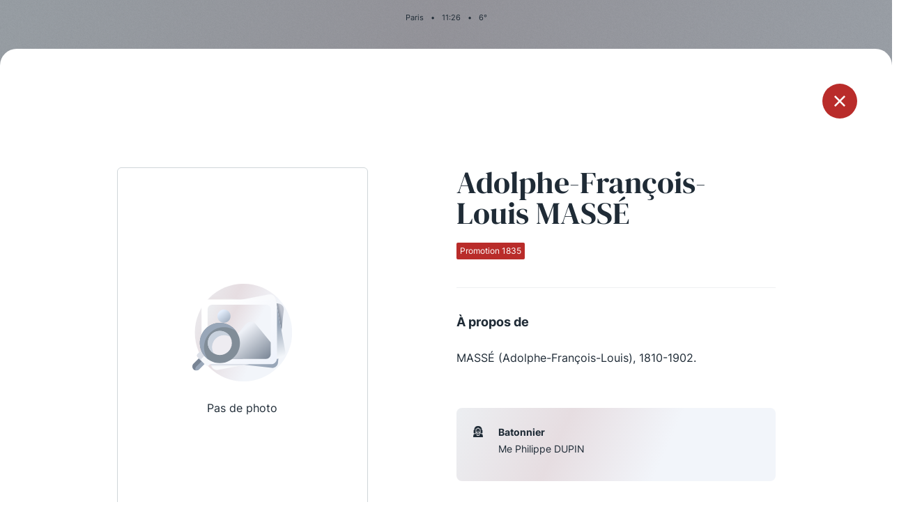

--- FILE ---
content_type: text/html; charset=UTF-8
request_url: https://www.laconference.net/secretaires/adolphe-francois-louis-masse/
body_size: 2901
content:
<!DOCTYPE html>
<html lang="fr-FR">

<head>
    <meta charset="UTF-8">
    <meta name="viewport" content="width=device-width, initial-scale=1.0" />
    <link rel="profile" href="https://gmpg.org/xfn/11">

        <title>La Conférence des Avocats du Barreau de Paris</title>
    <meta name="description" content="Les douze « Secrétaires de la Conférence » sont autant d’avocats élus à l’issue d’un concours jugeant de l’aptitude oratoire et de la capacité de conviction des candidats.">
    <link rel="apple-touch-icon" sizes="180x180" href="https://www.laconference.net/wp-content/themes/laconference/assets/favicon/apple-touch-icon.png">
    <link rel="icon" type="image/png" href="https://www.laconference.net/wp-content/themes/laconference/assets/favicon/favicon-32x32.png" sizes="32x32">
    <link rel="icon" type="image/png" href="https://www.laconference.net/wp-content/themes/laconference/assets/favicon/favicon-16x16.png" sizes="16x16">
    <link rel="manifest" href="/wp-content/themes/laconference/assets/favicon/site.webmanifest" crossorigin="use-credentials">
    <link rel="mask-icon" href="https://www.laconference.net/wp-content/themes/laconference/assets/favicon/safari-pinned-tab.svg" color="#5bbad5">
    <meta name="msapplication-TileColor" content="#da532c">
    <meta name="theme-color" content="#ffffff">
    <link rel="shortcut icon" type="image/x-icon" href="https://www.laconference.net/wp-content/themes/laconference/assets/favicon/favicon.ico">
    <meta name='HandheldFriendly' content='true' />
    <meta name='format-detection' content='telephone=no' />
    <meta name="msapplication-tap-highlight" content="no">
    <meta itemprop="name" content="La Conférence des Avocats du Barreau de Paris">
    <meta itemprop="description" content="Les douze « Secrétaires de la Conférence » sont autant d’avocats élus à l’issue d’un concours jugeant de l’aptitude oratoire et de la capacité de conviction des candidats.">
    <meta itemprop="image" content="https://www.laconference.net/wp-content/uploads/2021/07/share.jpg">
    <meta property="fb:app_id" content="">
    <meta property="og:url" content="https://www.laconference.net/secretaires/adolphe-francois-louis-masse/">
    <meta property="og:type" content="website">
    <meta property="og:title" content="La Conférence des Avocats du Barreau de Paris">
    <meta property="og:description" content="Les douze « Secrétaires de la Conférence » sont autant d’avocats élus à l’issue d’un concours jugeant de l’aptitude oratoire et de la capacité de conviction des candidats.">
    <meta property="og:image" content="https://www.laconference.net/wp-content/uploads/2021/07/share.jpg">
    <meta name="twitter:card" content="summary_large_image">
    <meta name="twitter:title" content="La Conférence des Avocats du Barreau de Paris">
    <meta name="twitter:description" content="Les douze « Secrétaires de la Conférence » sont autant d’avocats élus à l’issue d’un concours jugeant de l’aptitude oratoire et de la capacité de conviction des candidats.">
    <meta name="twitter:image" content="https://www.laconference.net/wp-content/uploads/2021/07/share-800x418.jpg">

    <meta name='robots' content='max-image-preview:large' />
<link rel='dns-prefetch' href='//s.w.org' />
<link rel='stylesheet' id='app.css-css'  href='https://www.laconference.net/wp-content/themes/laconference/assets/css/app.css?ver=1633539026' media='all' />
<link rel='stylesheet' id='wp-block-library-css'  href='https://www.laconference.net/wp-includes/css/dist/block-library/style.min.css' media='all' />
<link rel="canonical" href="https://www.laconference.net/secretaires/adolphe-francois-louis-masse/" />
</head>

<body class="secretaires-template-default single single-secretaires postid-2469">
    <div class="background"></div>
<header class="main-header">
    <nav class="main-navigation" data-module="mainNav">
        <div class="container">
            <div class="row">
                <div class="col">
                    <div class="main-header-top">
                        <p class="location-infos"><span class="location">Paris</span><span class="separator">•</span><span class="time"><span class="hours">00</span>:<span class="minutes">00</span></span><span class="separator">•</span><span class="temperature">0</span>°</p>
                    </div>
                </div>
            </div>
            <div class="row">
                <div class="col">
                    <div class="main-header-bottom">
                        <ul class="socials">
                                                            <li class="social">
                                    <a href="https://twitter.com/confbarrparis/" class="icon-twitter" target="_blank" rel="noopener"></a>
                                </li>
                                                            <li class="social">
                                    <a href="https://www.facebook.com/conferencebarreauparis/" class="icon-facebook" target="_blank" rel="noopener"></a>
                                </li>
                                                            <li class="social">
                                    <a href="https://www.instagram.com/laconferencedubarreaudeparis/" class="icon-instagram" target="_blank" rel="noopener"></a>
                                </li>
                                                    </ul>
                        <a href="https://www.laconference.net" class="logo-header-container">
                            <img src="https://www.laconference.net/wp-content/themes/laconference/assets/img/logo-laconference.svg" class="logo-header desktop" alt="" loading="lazy">
                            <img src="https://www.laconference.net/wp-content/themes/laconference/assets/img/logo-laconference-horizontal.svg" class="logo-header mobile" alt="" loading="lazy">
                        </a>
                        <button type="button" class="btn menu">
                            <span class="text">Menu</span>
                            <span class="burger"></span>
                        </button>
                    </div>
                </div>
            </div>
        </div>
        <div class="menu-header-container">
            <div class="container">
                <div class="row">
                    <div class="col">
                        <a href="https://www.laconference.net" class="logo-menu-header-container">
                            <img src="https://www.laconference.net/wp-content/themes/laconference/assets/img/logo-laconference.svg" class="logo-menu-header desktop" alt="" loading="lazy">
                            <img src="https://www.laconference.net/wp-content/themes/laconference/assets/img/logo-laconference-horizontal.svg" class="logo-menu-header mobile" alt="" loading="lazy">
                        </a>
                    </div>
                </div>
                <div class="row">
                    <div class="col-md-2">
                    <ul id="menu-header-col1" class="menu-header"><li id="menu-item-1276" class="menu-item menu-item-type-post_type menu-item-object-page menu-item-1276"><a href="https://www.laconference.net/le-concours-de-la-conference/" class="menu-item-link">Le Concours de la Conférence</a></li>
<li id="menu-item-1277" class="menu-item menu-item-type-post_type menu-item-object-page menu-item-1277"><a href="https://www.laconference.net/la-conference-berryer/" class="menu-item-link">La Conférence Berryer</a></li>
<li id="menu-item-5213" class="menu-item menu-item-type-post_type menu-item-object-page menu-item-5213"><a href="https://www.laconference.net/la-petite-conference/" class="menu-item-link">La Petite Conférence</a></li>
</ul>                    </div>
                    <div class="offset-md-1 col-md-2">
                    <ul id="menu-header-col2" class="menu-header"><li id="menu-item-5214" class="menu-item menu-item-type-post_type menu-item-object-page menu-item-5214"><a href="https://www.laconference.net/la-conference/" class="menu-item-link">La Conférence</a></li>
<li id="menu-item-1280" class="menu-item menu-item-type-post_type menu-item-object-page menu-item-1280"><a href="https://www.laconference.net/actualites/" class="menu-item-link">Les actualités</a></li>
<li id="menu-item-5433" class="menu-item menu-item-type-post_type menu-item-object-page menu-item-5433"><a href="https://www.laconference.net/la-defense-penale/" class="menu-item-link">La défense pénale</a></li>
</ul>                    </div>
                                            <div class="col-6 offset-md-1 col-md-3">
                            <div class="img-container" style="background-image: url('https://www.laconference.net/wp-content/uploads/2021/04/pexels-sora-shimazaki-5669619-526x660.jpg');"></div>
                        </div>
                                                                    <div class="col-6 col-md-3">
                            <div class="img-container circle" style="background-image: url('https://www.laconference.net/wp-content/uploads/2021/04/pexels-brett-sayles-1000740-526x660.jpg');"></div>
                        </div>
                                        </div>
            </div>
        </div>
    </nav>
</header>
<div id="popin-mask">
    <div id="popin-secretary-single" class="popin popin-secretary" data-module="secretarySingle">
        <a href="https://www.laconference.net/la-conference/les-promotions/1835/" class="btn btn-close icon-cross"></a>
        <div class="popin-content">
            <div class="container">
                <div class="row">
                    <div class="offset-md-1 col-md-4">
                        <div class="img-container placeholder">
                                                    <img src="https://www.laconference.net/wp-content/themes/laconference/assets/img/placeholder.svg" alt="" loading="lazy">
                            <span>Pas de photo</span>
                                                    </div>
                    </div>
                    <div class="offset-md-1 col-md-5">
                        <div class="text-container">
                                                                            <div class="secretary-name">Adolphe-François-Louis MASSÉ</div>
                                                                                                    <div class="secretary-promotion tag la-conference">Promotion 1835</div>
                                                                                <div class="secretary-description">
                                <hr>
                                <div class="title">À propos de</div>
                                <p>MASSÉ (Adolphe-François-Louis), 1810-1902.</p>
                            </div>
                                                        <ul class="infos">
                                                            <li class="info icon-hat">
                                    <div class="info-title">Batonnier</div>
                                    <div class="info-text">
                                        <p>Me Philippe DUPIN</p>
                                    </div>
                                </li>
                                                            </ul>
                        </div>
                    </div>
                </div>
            </div>
        </div>
    </div>
</div>

<footer class="main-footer">
    <div class="container">
        <div class="row">
            <div class="col">
                <div class="logo-container">
                    <a href="https://www.laconference.net">
                        <img src="https://www.laconference.net/wp-content/themes/laconference/assets/img/logo-laconference.svg" class="footer-logo desktop" alt="" loading="lazy">
                        <img src="https://www.laconference.net/wp-content/themes/laconference/assets/img/logo-laconference-horizontal.svg" class="footer-logo mobile" alt="" loading="lazy">
                    </a>
                </div>
            </div>
        </div>
        <div class="row">
            <div class="col-md-3">
                            <div class="footer-column-title">Qui sommes-nous ?</div>
                <ul id="menu-footer-col1" class="menu-footer"><li id="menu-item-1281" class="menu-item menu-item-type-post_type menu-item-object-page menu-item-1281"><a href="https://www.laconference.net/la-conference/" class="a-link">La Conférence</a></li>
<li id="menu-item-5226" class="menu-item menu-item-type-custom menu-item-object-custom menu-item-5226"><a href="https://ssl.avocatparis.org/Econference/" class="a-link">La Conférence de Renfort</a></li>
<li id="menu-item-5431" class="menu-item menu-item-type-post_type menu-item-object-page menu-item-5431"><a href="https://www.laconference.net/la-defense-penale/" class="a-link">La défense pénale</a></li>
</ul>            </div>
            <div class="offset-md-1 col-md-3">
                            <div class="footer-column-title">Les conférences</div>
                <ul id="menu-footer-col2" class="menu-footer"><li id="menu-item-1282" class="menu-item menu-item-type-post_type menu-item-object-page menu-item-1282"><a href="https://www.laconference.net/la-conference/" class="a-link">La Conférence</a></li>
<li id="menu-item-1283" class="menu-item menu-item-type-post_type menu-item-object-page menu-item-1283"><a href="https://www.laconference.net/le-concours-de-la-conference/" class="a-link">Le Concours de la Conférence</a></li>
<li id="menu-item-1284" class="menu-item menu-item-type-post_type menu-item-object-page menu-item-1284"><a href="https://www.laconference.net/la-conference-berryer/" class="a-link">La Conférence Berryer</a></li>
<li id="menu-item-1285" class="menu-item menu-item-type-post_type menu-item-object-page menu-item-1285"><a href="https://www.laconference.net/la-petite-conference/" class="a-link">La Petite Conférence</a></li>
</ul>            </div>
            <div class="offset-md-1 col-md-3">
                            <div class="footer-column-title">Suivez-nous</div>
                                <ul class="menu-footer social">
                                    <li class="menu-item">
                        <a href="https://twitter.com/confbarrparis/" class="icon icon-twitter" target="_blank" rel="noopener"></a>
                    </li>
                                        <li class="menu-item">
                        <a href="https://www.facebook.com/conferencebarreauparis/" class="icon icon-facebook" target="_blank" rel="noopener"></a>
                    </li>
                                        <li class="menu-item">
                        <a href="https://www.instagram.com/laconferencedubarreaudeparis/" class="icon icon-instagram" target="_blank" rel="noopener"></a>
                    </li>
                                    </ul>
            </div>
        </div>
        <div class="row">
            <div class="col">
                <div class="bottom">
                                    <p>&copy;2026 La Conférence / Tous droits réservés </p>
                                        <p><a href="https://www.laconference.net/mentions-legales/" class="a-link">Mentions légales</a></p>
                </div>
            </div>
        </div>
    </div>
</footer>
<div id="popin-mask">
    <div id="popin-secretary" class="popin popin-secretary">
        <button type="button" class="btn close icon-cross"></button>
        <div class="popin-content">
            <div class="container">
                <div class="row">
                    <div class="offset-md-1 col-md-4">
                        <div class="img-container"></div>
                    </div>
                    <div class="offset-md-1 col-md-5">
                        <div class="text-container"></div>
                    </div>
                </div>
            </div>
        </div>
    </div>

    <div id="popin-video" class="popin popin-video">
        <button type="button" class="btn close icon-cross"></button>
        <div class="popin-content">
            <div class="container">
                <div class="row">
                    <div class="col">
                        <div class="video-container">
                            <!-- videoBtn -->
                        </div>
                    </div>
                </div>
            </div>
        </div>
    </div>
</div>
<script id='app.js-js-extra'>
var ParamsData = {"wp_ajax_url":"https:\/\/www.laconference.net\/wp-admin\/admin-ajax.php","wp_theme_url":"https:\/\/www.laconference.net\/wp-content\/themes\/laconference\/","wp_home_url":"https:\/\/www.laconference.net","nonce":"cab2738ac1"};
</script>
<script src='https://www.laconference.net/wp-content/themes/laconference/assets/js/app.js?ver=1633539026' id='app.js-js'></script>
<script src='https://www.laconference.net/wp-includes/js/wp-embed.min.js' id='wp-embed-js'></script>
</body>

</html>


--- FILE ---
content_type: application/javascript
request_url: https://www.laconference.net/wp-content/themes/laconference/assets/js/chunks/ff0a56e76626a4bc0c27.js
body_size: 1112
content:
(window["webpackJsonp"] = window["webpackJsonp"] || []).push([[12],{

/***/ "./assets/js/modules/mainNav.js":
/*!**************************************!*\
  !*** ./assets/js/modules/mainNav.js ***!
  \**************************************/
/*! exports provided: default */
/***/ (function(module, __webpack_exports__, __webpack_require__) {

"use strict";
__webpack_require__.r(__webpack_exports__);
/* harmony default export */ __webpack_exports__["default"] = (function (mainNav) {
  // console.log('mainNav');
  var locationInfos = mainNav.querySelector('.location-infos');
  var locationInfosTime = locationInfos.querySelector('.time');
  var locationInfosHours = locationInfosTime.querySelector('.hours');
  var locationInfosMinutes = locationInfosTime.querySelector('.minutes');
  var locationInfosTemperature = locationInfos.querySelector('.temperature');
  var btnMenu = mainNav.querySelector('.btn.menu');
  var btnMenuText = btnMenu.querySelector('.text');
  var menuHeaderContainer = mainNav.querySelector('.menu-header-container');
  var menuItemLinkBtns = mainNav.querySelectorAll('button.menu-item-link');

  function toggleMenu() {
    btnMenu.classList.toggle('open');
    menuHeaderContainer.classList.toggle('open');
    btnMenuText.textContent = btnMenuText.textContent === 'Menu' ? 'Fermer' : 'Menu';
  }

  function updateTime() {
    var date = new Date();
    locationInfosHours.textContent = (date.getHours() < 10 ? '0' : '') + date.getHours();
    locationInfosMinutes.textContent = (date.getMinutes() < 10 ? '0' : '') + date.getMinutes();
  }

  function updatTemp(temp) {
    locationInfosTemperature.textContent = Math.round(temp);
  }

  function sendAjax() {
    var ajaxData = new FormData();
    var request = new XMLHttpRequest();
    request.open('POST', 'https://api.openweathermap.org/data/2.5/weather?q=Paris,FR&APPID=c5ef50568fb7f4e2e600bb7810c49342&units=metric&lang=fr', true);
    request.send(ajaxData);

    request.onprogress = function () {// console.log('onprogress...');
    };

    request.onload = function () {
      var response = request.response;

      if (typeof response === 'string') {
        response = JSON.parse(response);
      }

      updatTemp(response.main.temp);
    };

    request.onerror = function () {// console.log('onerror...');
    };
  }

  function hideAllSubMenuItem() {
    mainNav.querySelectorAll('.sub-menu-item').forEach(function (subMenuItem) {
      subMenuItem.classList.remove('show');
    });
  }

  function toggleSubMenuItem(event) {
    var subMenuItem = event.target.parentNode.querySelector('.sub-menu-item');
    subMenuItem.classList[subMenuItem.classList.contains('show') ? 'remove' : 'add']('show');
  }

  btnMenu.addEventListener('click', toggleMenu);
  menuItemLinkBtns.forEach(function (menuItemLinkBtn) {
    menuItemLinkBtn.addEventListener('click', function (event) {
      hideAllSubMenuItem();
      toggleSubMenuItem(event);
    });
  });
  updateTime();
  sendAjax();
  setInterval(function () {
    return updateTime();
  }, 1000);
});

/***/ })

}]);
//# sourceMappingURL=ff0a56e76626a4bc0c27.js.map